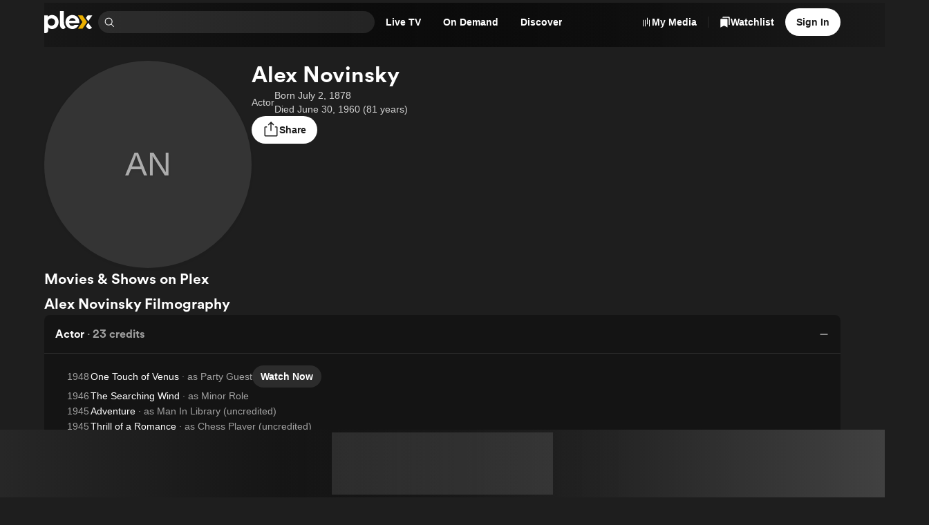

--- FILE ---
content_type: text/javascript
request_url: https://watch.plex.tv/_next/static/chunks/8c80a828854052df.js
body_size: 5571
content:
(globalThis.TURBOPACK||(globalThis.TURBOPACK=[])).push(["object"==typeof document?document.currentScript:void 0,63965,e=>{"use strict";var t=e.i(461194),a=e.i(977052),n=e.i(5965),n=n,l=e.i(889688),l=l,r=e.i(469613),i=e.i(756407),o=e.i(185611),u=e.i(580449);let c=(0,a.createContext)(null);function s(){let e=(0,a.useContext)(c);if(!e)throw Error("Accordion sub-components must be used within an Accordion");return e}let d=(0,a.createContext)(null);function f(){let e=(0,a.useContext)(d);if(!e)throw Error("AccordionHeader and AccordionContent must be used within an AccordionItem");return e}let m=(0,a.forwardRef)(function({children:e,defaultValue:n=[],type:l,value:i,onChange:o,...u},s){let[d,f]=(0,a.useState)(Array.isArray(n)?n:[n]),m=(0,a.useMemo)(()=>null==i?d:Array.isArray(i)?i:[i],[d,i]),g=(0,a.useCallback)(e=>{let t=m.includes(e);if("single"===l)f(t?[]:[e]),o?.(t?void 0:e);else{let a=t?m.filter(t=>t!==e):[...m,e];f(a),o?.(a)}},[o,m,l]),p=(0,t.useId)(),h=(0,t.useId)(),E=(0,a.useMemo)(()=>({contentID:p,headerID:h,openItems:m,toggleItem:g}),[p,h,m,g]);return a.default.createElement(c.Provider,{value:E},a.default.createElement(r.Stack,{...u,ref:s,gap:"m"},e))}),g=(0,a.forwardRef)(function({children:e,value:t,...n},l){let{openItems:r}=s(),i=r.includes(t);return a.default.createElement(d.Provider,{value:t},a.default.createElement("div",{...n,ref:l,className:"d6em4c0","data-state":i?"open":"closed"},e))}),p=(0,a.forwardRef)(function({children:e,color:t="primary",font:u="heading-3",grow:c=!0,...d},m){let{contentID:g,headerID:p,openItems:h,toggleItem:E}=s(),b=f(),y=h.includes(b),v=(0,a.useCallback)(()=>{E(b)},[E,b]);return a.default.createElement(o.Text,{...d,ref:m,color:t,font:u,grow:c,id:p},a.default.createElement(i.PrimitiveButton,{accessibilityControls:g,accessibilityExpanded:y,className:"d6em4c1 t432yj1","data-state":y?"open":"closed",onPress:v},a.default.createElement(r.Stack,{align:"space-between",gap:"m",orientation:"horizontal",padding:"m",verticalAlign:"center"},a.default.createElement(o.Text,{color:"inherit",font:"inherit",grow:!0},e),a.default.createElement("div",{"aria-hidden":"true",className:"d6em4c2"},a.default.createElement("span",{className:"d6em4c3"},a.default.createElement(n.default,null)),a.default.createElement("span",{className:"d6em4c4"},a.default.createElement(l.default,null))))))}),h=(0,a.forwardRef)(function({children:e,...t},n){let[l,i]=(0,u.useForwardedRef)(n),{contentID:o,headerID:c,openItems:d}=s(),m=f(),g=d.includes(m),p=(0,a.useRef)("none"),h=(0,a.useRef)(!0);return(0,a.useLayoutEffect)(()=>{let e=l.current;if(!e)return;"none"!==e.style.animationName&&(p.current=e.style.animationName),e.style.display="block",e.style.animationName="none";let{height:t}=e.getBoundingClientRect();if(e.style.setProperty("--accordion-content-height",`${t}px`),h.current){e.style.display=g?"block":"none";return}if(g){e.style.animationName=p.current;return}function a(){e&&(e.style.display="none")}return e.addEventListener("animationend",a),e.style.animationName=p.current,()=>{e.removeEventListener("animationend",a)}},[g,l]),(0,a.useEffect)(()=>{let e=requestAnimationFrame(()=>{h.current=!1});return()=>{cancelAnimationFrame(e)}},[]),a.default.createElement("div",{...t,ref:i,"aria-labelledby":c,className:"d6em4c7","data-state":g?"open":"closed",id:o,role:"region"},a.default.createElement(r.Stack,{padding:"m"},e))});e.s(["Accordion",()=>m,"AccordionContent",()=>h,"AccordionHeader",()=>p,"AccordionItem",()=>g],63965)},548829,e=>{"use strict";var t=e.i(8264),a=e.i(977052),n=e.i(185611);let l=(0,a.forwardRef)(function({children:e,placement:l="bottom",sideOffset:r=2,tooltip:i,zIndex:o,...u},c){return a.default.createElement(t.Root,{delayDuration:250},a.default.createElement(t.Trigger,{asChild:!0},e),a.default.createElement(t.Portal,null,a.default.createElement(t.Content,{...u,ref:c,className:"_1ih2zm31 _1woowpj0",collisionPadding:8,side:l,sideOffset:r,style:{zIndex:o}},a.default.createElement(n.Text,{color:"primary",font:"body-2"},i),a.default.createElement(t.Arrow,{className:"_1ih2zm32",height:8,width:16}))))});e.s(["Tooltip",()=>l])},203723,e=>{"use strict";var t=e.i(329301);e.s(["IconEmail",()=>t.default])},821102,87230,e=>{"use strict";var t=e.i(346038),a=e.i(977052),n=e.i(203723),l=e.i(168302),l=l,r=e.i(405378),r=r,i=e.i(104126),i=i,o=e.i(469613),u=e.i(647485),c=e.i(163512),s=e.i(458008),d=e.i(548829),f=e.i(441799),m=e.i(52798);function g(){let{device:e}=(0,m.default)();return("mobile"===e.type||"tablet"===e.type)&&"undefined"!=typeof navigator&&"function"==typeof navigator.canShare}e.s(["default",()=>g],87230);var p=e.i(259608);function h({title:e,url:d,tooltip:m,children:h,nested:b,waiting:y,onOpen:v}){let{addToast:x}=(0,s.useToast)(),k=(0,f.useDisclosureState)(),w=encodeURIComponent(d),S=encodeURIComponent(e),C=(0,a.useRef)(!1),T=(0,a.useMemo)(()=>({title:e,url:d}),[e,d]),A=g(),L=(0,a.useCallback)(async()=>{try{await navigator.clipboard.writeText(d),x({color:"confirm",description:"Link copied to your clipboard",type:"foreground"})}catch(e){x({color:"alert",description:"Failed to access your clipboard",type:"foreground"})}},[x,d]),M=(0,a.useCallback)(e=>{k.onOpenChange(e),e&&v?.()},[k,v]),N=(0,a.useCallback)(()=>{C.current=!d,d&&navigator.share(T).catch(e=>{"AbortError"!==e.name&&(0,p.default)("Share").error(e)})},[T,d]);(0,a.useEffect)(()=>{d&&C.current&&N()},[N,d]);let R=(0,a.useCallback)(e=>{A&&e.preventDefault()},[A]),P=(0,a.useCallback)(()=>{A&&(N(),v?.())},[N,A,v]),$=b?u.NestedMenu:u.Menu,B=b?u.NestedMenuTriggerButton:u.MenuTrigger,j=b?u.NestedMenuContent:u.MenuContent;return(0,t.jsxs)($,{isOpen:k.isOpen,onOpenChange:M,children:[(0,t.jsx)(E,{tooltip:m,children:(0,t.jsx)(B,{children:"function"==typeof h?h({onPointerDown:R,onPress:P}):h})}),d?(0,t.jsxs)(j,{children:[(0,t.jsx)(u.MenuIconButtonLink,{href:`https://www.facebook.com/sharer.php?u=${w}`,icon:r.default,rel:"noopener noreferrer nofollow",target:"_blank",children:"Facebook"}),(0,t.jsx)(u.MenuIconButtonLink,{href:`https://twitter.com/share?url=${w}&text=${S}`,icon:i.default,rel:"noopener noreferrer nofollow",target:"_blank",children:"Twitter"}),(0,t.jsx)(u.MenuIconButtonLink,{href:`mailto:?subject=${S}&body=${w}`,icon:n.IconEmail,rel:"noopener noreferrer nofollow",target:"_blank",children:"Email"}),(0,t.jsx)(u.MenuIconButton,{"data-testid":"copyLinkButton",icon:l.default,onPress:L,children:"Copy Link"})]}):null,y&&!d?(0,t.jsx)(j,{children:(0,t.jsx)(o.Stack,{align:"center",padding:"m",children:(0,t.jsx)(c.Spinner,{size:"xs"})})}):null]})}function E({children:e,tooltip:a}){return a?(0,t.jsx)(d.Tooltip,{tooltip:a,children:e}):(0,t.jsx)(t.Fragment,{children:e})}e.s(["default",()=>h],821102)},791149,226977,e=>{"use strict";var t=e.i(977052),a=e.i(917659),n=e.i(904155);function l({onFocus:e,onBlur:a}={}){let[n,r]=(0,t.useState)(!1);return[n,(0,t.useCallback)(t=>{e?.(t),r(!0)},[e]),(0,t.useCallback)(e=>{a?.(e),r(!1)},[a])]}var r=e.i(469613),i=e.i(756407),o=e.i(185611);function u({onMouseEnter:e,onMouseLeave:a}={}){let[n,l]=(0,t.useState)(!1);return[n,(0,t.useCallback)(t=>{e?.(t),l(!0)},[e]),(0,t.useCallback)(e=>{a?.(e),l(!1)},[a])]}e.s(["useHovered",()=>u],226977);let c=(0,t.forwardRef)(function({accessibilityLabel:e,align:a,children:n,href:l,subtitles:u,summary:c,"data-testid":s,testID:d,testID:f=s??d,title:m,width:g,onMouseEnter:p,onMouseLeave:h,onMouseMove:E,...b},y){let v=(0,t.useRef)(null);return(0,t.useEffect)(()=>{if(!v.current)return;let e=v.current;return E&&e.addEventListener("mousemove",E),()=>{E&&e.removeEventListener("mousemove",E)}},[E]),t.default.createElement("div",{ref:v,className:"po8e0t1",onMouseEnter:p,onMouseLeave:h},t.default.createElement(r.Stack,{as:"figure",gap:"xs",width:g},t.default.createElement(i.PrimitiveLink,{...b,ref:y,accessibilityLabel:e,className:"po8e0t0","data-testid":f,href:l}),n,m||u||c?t.default.createElement(r.Stack,{align:a,as:"figcaption"},"string"==typeof m?t.default.createElement(o.Text,{color:"primary",font:"body-2",numberOfLines:1},m):m,u?t.default.createElement(t.default.Fragment,null,"string"==typeof u[0]?t.default.createElement(o.Text,{color:"muted",font:"caption",numberOfLines:1},u[0]):u[0],"string"==typeof u[1]?t.default.createElement(o.Text,{color:"muted",font:"caption",numberOfLines:1},u[1]):u[1]):null,"string"==typeof c?t.default.createElement(o.Text,{color:"muted",font:"body-3",numberOfLines:3},c):c):null))}),s=(0,t.forwardRef)(function({accessibilityLabel:e,href:r,icon:i,image:o,imagePosition:u,label:s,orientation:d,overlay:f,size:m,subtitles:g,testID:p,title:h,width:E=(0,n.getTileWidthForSize)(m??"m","landscape"===d?"wide":"standard"),onMouseEnter:b,onMouseLeave:y,onFocus:v,onBlur:x,...k},w){let[S,C,T,A]=function({onMouseEnter:e,onMouseLeave:a,onMouseMove:n}={}){let[l,r]=(0,t.useState)(!1),i=(0,t.useCallback)(t=>{n?.(t),l||(r(!0),e?.(t))},[l,e,n]),o=(0,t.useCallback)(t=>{e?.(t),r(!0)},[e]),u=(0,t.useCallback)(e=>{a?.(e),r(!1)},[a]),c=(0,t.useCallback)(e=>{r(!1),a?.(e)},[a]);return(0,t.useEffect)(()=>{if(l)return document.addEventListener("menu.itemSelect",c),()=>{document.removeEventListener("menu.itemSelect",c)}},[l,c]),[l,o,u,i]}({onMouseEnter:b,onMouseLeave:y}),[L,M,N]=l({onFocus:v,onBlur:x});return t.default.createElement(c,{...k,ref:w,accessibilityLabel:e,"data-testid":p,href:r,subtitles:g,title:h,width:E,onBlur:N,onFocus:M,onMouseEnter:C,onMouseLeave:T,onMouseMove:A},t.default.createElement(a.Artwork,{focused:L,hovered:S,icon:i,image:o,imagePosition:u,label:s,orientation:d,overlay:f,width:E}))}),d=(0,t.forwardRef)(function({accessibilityLabel:e,href:r,image:i,size:o,subtitles:s,testID:d,title:f,width:m=(0,n.getTileWidthForSize)(o??"m","avatar"),onMouseEnter:g,onMouseLeave:p,onFocus:h,onBlur:E,...b},y){let[v,x,k]=u({onMouseEnter:g,onMouseLeave:p}),[w,S,C]=l({onFocus:h,onBlur:E});return t.default.createElement(c,{...b,ref:y,accessibilityLabel:e,align:"center","data-testid":d,href:r,subtitles:s,title:f,width:m,onBlur:C,onFocus:S,onMouseEnter:x,onMouseLeave:k},t.default.createElement(a.Avatar,{focused:w,hovered:v,image:i,width:m}))});function f(e){return t.default.createElement(s,{...e,imagePosition:"front",orientation:"landscape",size:"m"})}e.s(["ArtworkTile",()=>s,"AvatarTile",()=>d,"ExtendedArtworkTile",()=>f],791149)},592738,e=>{"use strict";var t=e.i(977052),a=e.i(223743),n=e.i(185611),l=e.i(469613),r=e.i(788116);e.i(277503);var i=e.i(795063);let o=(0,t.forwardRef)(function({buttonColor:e="inherit",buttonFont:l="button-2",buttonLabel:r,content:i,moreContent:o,...u},c){let[s,d]=(0,t.useState)(!!o),f=(0,t.useCallback)(()=>{d(!1)},[]);return t.default.createElement(n.Text,{...u,ref:c},i,s||o?t.default.createElement(t.default.Fragment,null," ",s?t.default.createElement(a.TextButton,{color:e,font:l,onPress:f},r):o):null)});var u=(0,i.createRuntimeFn)({defaultClassName:"_120xpe83",variantClassNames:{visible:{true:"_120xpe84",false:"_120xpe85"}},defaultVariants:{},compoundVariants:[]}),c=(0,i.createRuntimeFn)({defaultClassName:"_120xpe81",variantClassNames:{isExpanded:{false:"_120xpe82"}},defaultVariants:{},compoundVariants:[]});let s=(0,t.forwardRef)(function({children:e,labelAlign:i="left",labelLess:o,labelMore:s,labelColor:d="default",numberOfLines:f=3,testID:m,...g},p){let h=(0,t.useRef)(null),E=(0,t.useRef)(null),[b,y]=(0,r.useBoundingRectSize)(h),[v,x]=(0,t.useState)(!1),[k,w]=(0,t.useState)(!1),[S,C]=(0,t.useState)(),T=(0,t.useCallback)(()=>{k?(w(!1),C(void 0)):(C(h.current?.offsetHeight),w(!0))},[k]);(0,t.useEffect)(()=>{h.current&&E.current&&e&&b&&y&&x(E.current.offsetHeight>h.current.offsetHeight)},[e,y,b,v]),(0,t.useEffect)(()=>{if(!k)return;let e=window.requestAnimationFrame(()=>{let e=E.current;if(e){let t=parseInt(window.getComputedStyle(e).lineHeight,10);C(e.offsetHeight+t)}else C(void 0)});return()=>{window.cancelAnimationFrame(e)}},[k]);let A=(0,t.useCallback)(()=>{C(void 0)},[]);return t.default.createElement("div",{ref:p,className:"_120xpe80","data-testid":m},t.default.createElement("div",{ref:h,className:c({isExpanded:k}),style:k?{maxHeight:S}:{WebkitLineClamp:f},onTransitionEnd:A},t.default.createElement(n.Text,{...g,ref:E},e)),t.default.createElement("div",{className:u({visible:k||v})},t.default.createElement(l.Stack,{align:i},t.default.createElement(a.DisclosureButton,{color:d,font:"button-2",isOpen:k,onPress:T},k?o:s))))});e.s(["InlineTextDisclosure",()=>o,"TextDisclosure",()=>s])},212111,e=>{"use strict";var t=e.i(977052),a=e.i(469613),n=e.i(904155),l=e.i(185611),r=e.i(592738),i=e.i(223743);function o({summary:e}){let a=e?e.split("\n").reduce((e,t)=>{if(t){let a=t.trim().replace("\n","");a.length&&e.push(a)}return e},[]):[],n=a.length;return t.default.createElement(t.default.Fragment,null,n?a.map((e,a)=>t.default.createElement(t.Fragment,{key:a},e,a+1<n?t.default.createElement(t.default.Fragment,null,t.default.createElement("br",null),t.default.createElement("br",null)):null)):e)}let u=String.fromCodePoint(160).repeat(4),c=(0,t.forwardRef)(function({attributionLogo:e,badges:r,buttonBar:i,children:o,facts:c,factsSeparator:d=u,genres:f,genresSeparator:g=u,poster:p,ratings:h,socialProof:E,starRating:b,subtitle:y,summary:v,summaryLabelLess:x,summaryLabelMore:k,tagline:w,testIDPrefix:S="metadata",title:C,...T},A){let L=["center","left"],M=s(c,d),N=s(f,g),R=r?.filter(Boolean),P=h?.filter(Boolean),$=!!(M||R?.length||N),B=!!(P?.length||b);return t.default.createElement(a.Stack,{...T,ref:A,align:L,"data-testid":S,gap:["l","xxl"],orientation:["vertical","horizontal"],verticalAlign:"top"},p||e?t.default.createElement(a.Stack,{align:"center","data-testid":`${S}-poster`,gap:"xs",shrink:!1},p,e?t.default.createElement("div",{className:"_1the4d50"},e):null):null,t.default.createElement(a.Stack,{"data-testid":`${S}-top-level-items`,gap:"xl",maxWidth:`min(100%, ${n.vars.layout["optimal-line-length-width"]})`},t.default.createElement(a.Stack,{gap:"m"},t.default.createElement(a.Stack,{align:L},t.default.createElement(l.Text,{align:L,color:"primary","data-testid":`${S}-title`,font:"heading-1"},C),y?t.default.createElement(l.Text,{align:L,"data-testid":`${S}-subtitle`,font:"heading-2"},y):null,w?t.default.createElement(l.Text,{align:L,color:"muted","data-testid":`${S}-tagline`,font:"body-3"},w):null),$||B?t.default.createElement(a.Stack,{align:L,gap:"xxs"},$?t.default.createElement(a.Stack,{align:L,gap:"s",orientation:"horizontal",verticalAlign:"center",wrap:!0},R?.length?t.default.createElement(a.Stack,{"data-testid":`${S}-badges`,gap:"s",minHeight:24,orientation:"horizontal",verticalAlign:"center"},R):null,M?t.default.createElement(l.Text,{align:L,"data-testid":`${S}-line1`,font:"body-2"},M):null,N?t.default.createElement(l.Text,{align:L,"data-testid":`${S}-line2`,font:"body-2"},N):null):null,B?t.default.createElement(a.Stack,{align:L,gap:["xxs","m"],orientation:["vertical","horizontal"],verticalAlign:"center"},P?.length?t.default.createElement(a.Stack,{"data-testid":`${S}-ratings`,gap:"m",minHeight:24,orientation:"horizontal",verticalAlign:"center",wrap:!0},P):null,b?t.default.createElement(a.Stack,{"data-testid":`${S}-starRatings`,minHeight:24,verticalAlign:"center"},b):null):null):null),i,E||v?t.default.createElement(a.Stack,{align:L,"data-testid":`${S}-children`,gap:"xl",reverse:[!1,!0]},E,v?t.default.createElement(m,{align:L,summary:v,summaryLabelLess:x,summaryLabelMore:k}):null):null,o))});function s(e,t){if(Array.isArray(e)){let a=e.filter(Boolean);return 1===a.length?a[0]:a.every(e=>"string"==typeof e)?a.join(t):a.reduce((e,a)=>(e.length&&e.push(t),e.push(a),e),[])}return e}function d({label:e,children:n,detailsSeparator:r=", "}){return t.default.createElement(a.Stack,{gap:"l",orientation:"horizontal",verticalAlign:"top"},t.default.createElement(a.Stack,{shrink:!1,width:95},t.default.createElement(l.Text,{color:"muted",font:"body-2"},e)),t.default.createElement(l.Text,{color:"primary",font:"body-2"},s(n,r)))}function f({children:e}){return t.default.createElement(a.Stack,{gap:"xxs"},e)}function m({align:e,summary:n,summaryLabelLess:l,summaryLabelMore:i,testIDPrefix:u="metadataSummary"}){return t.default.createElement("div",{className:"_1the4d51","data-testid":`${u}-container`},t.default.createElement(a.Stack,{"data-testid":`${u}-summary`,gap:"m",maxWidth:800,shrink:!0},"string"==typeof n?t.default.createElement(r.TextDisclosure,{color:"primary",labelAlign:e,labelColor:"accent",labelLess:l,labelMore:i},t.default.createElement(o,{summary:n})):n))}let g=(0,t.forwardRef)(function({limit:e,showAllButtonFont:a="button-2",showAllLabel:n,tags:r,...o},u){let[c,s]=(0,t.useState)(!1),d=(0,t.useCallback)(()=>{s(!0)},[]),f=r.filter(Boolean);if(!f.length)return null;let m=c||!e||f.length<=e?f:f.slice(0,Math.max(e-1,1));return t.default.createElement(l.Text,{...o,ref:u,color:"inherit",font:"inherit"},m.map((e,a)=>t.default.createElement("span",{key:a,className:"_1tnofw20"},t.default.createElement("span",{className:"_1tnofw21"},e),a<r.length-1?", ":null)),m.length!==f.length?t.default.createElement(t.default.Fragment,null," ",t.default.createElement(i.TextButton,{font:a,onPress:d},n)):null)});e.s(["COMMA",()=>", ","DetailProperties",()=>d,"DetailPropertiesTable",()=>f,"Metadata",()=>c,"MetadataSummary",()=>m,"MetadataTagList",()=>g,"WHITESPACE",()=>u])},574373,e=>{"use strict";var t=e.i(346038),a=e.i(223743),n=e.i(255980),n=n,l=e.i(821102),r=e.i(863138),i=e.i(154250);function o({iconOnly:e=!1,color:o="default",size:u="m",iconSize:c="l"}){let s=(0,r.default)({utm_medium:"share"}),d=(0,i.default)(),f=`${d}?${s}`;return(0,t.jsx)(l.default,{title:"undefined"!=typeof document?document.title:"",url:f,children:l=>(0,t.jsx)(a.IconButton,{accessibilityLabel:"Share",color:e?"transparent":o,"data-id":"share",icon:n.default,iconSize:c,label:e?void 0:"Share",size:u,...l})})}e.s(["default",()=>o],574373)}]);

--- FILE ---
content_type: text/javascript
request_url: https://watch.plex.tv/_next/static/chunks/143254762d70b036.js
body_size: 12712
content:
(globalThis.TURBOPACK||(globalThis.TURBOPACK=[])).push(["object"==typeof document?document.currentScript:void 0,472625,e=>{"use strict";e.i(354370);var t=e.i(921144);let r=t.object({anonymous:t.nullish(t.boolean()),authentication_token:t.string(),email:t.nullish(t.string()),id:t.number(),joined_at:t.nullish(t.string()),roles:t.nullish(t.array(t.string())),subscription:t.nullish(t.object({active:t.boolean(),plan:t.nullish(t.string())})),thumb:t.nullish(t.string()),title:t.nullish(t.string()),uuid:t.string(),username:t.nullish(t.string())}),n=t.pipe(r,t.transform(({authentication_token:e,joined_at:t,...r})=>{let n={...r,token:e};return t&&(n.joinedAt=new Date(t).toISOString()),n.title&&(n.title=n.title.replace(/\+/g," ")),n})),i=t.object({settings:t.record(t.string(),t.union([t.boolean(),t.number(),t.string(),t.null(),t.undefined()])),expires:t.number()});t.record(t.string(),t.string());let s=t.object({aid:t.string(),pid:t.string(),sid:t.string(),cjevent:t.optional(t.string())});t.omit(s,{cjevent:!0}),t.pipe(t.pipe(t.record(t.string(),t.string()),t.transform(e=>Object.fromEntries(Object.entries(e).map(([e,t])=>[e.toLowerCase(),t])))),s),e.s(["AuthSchema",0,n,"UserSettingsCookieSchema",0,i])},928928,e=>{"use strict";var t=e.i(208058),r=e.i(542931),n=e.i(472625);function i(e){return e?(0,r.getCookie)(t.COOKIES.AUTH,n.AuthSchema,e):(0,r.getCookie)(t.COOKIES.AUTH,n.AuthSchema)}e.s(["default",()=>i])},471677,447159,613272,797672,e=>{"use strict";e.i(748532);var t=e.i(208058),r=e.i(928928),n=e.i(114107),i=e.i(259608);let s="Metrics";e.s(["METRICS_LOG_SCOPE",0,s],447159);var a=e.i(581424);let o=10*t.SECOND_IN_MILLISECONDS;function l({send:e,presend:t}){let r,n=null;function a(){if(!r?.length)return;n&&(window.clearTimeout(n),n=null);let l=[],u=[];for(let e of r){let r=t?t(e):e;"retry"===r?u.push(e):"ignore"===r||l.push(r)}l.length&&e(l)?((0,i.default)(s).debug(`${l.length} event(s) successfully sent`),r=u):r=[...l,...u],r.length&&((0,i.default)(s).debug(`${r.length} event(s) will be retried in the next batch`),n=window.setTimeout(a,o))}return{flushEvents:a,queueEvent(e){r||(window.addEventListener("beforeunload",a),window.addEventListener("pagehide",a),r=[]),r.push(e),r.length+1>30?a():n||(n=window.setTimeout(a,o))}}}function u(e,t){let r=JSON.stringify(1===t.length?t[0]:t);return!!window.navigator.sendBeacon?.(e,r)||(fetch(e,{method:"POST",body:r,keepalive:!0,headers:{"Content-Type":"text/plain"}}),!0)}e.s(["default",()=>l],613272),e.s(["default",()=>u],797672);let c=l({presend(e){let t=(0,a.getPrivacySettings)();if(!t)return"retry";let r=t[e.event];return"identifiable"===r?e:"anonymous"===r?{...e,userId:void 0,deviceIdentifier:(0,a.getAnonymousClientID)(),playbackId:(0,a.getAnonymousPlaybackID)(),playbackSessionId:(0,a.getAnonymousPlaybackSessionID)(),sessionIdentifier:(0,a.getAnonymousSessionID)()}:"ignore"},send:e=>((0,n.default)(),u("https://analytics.plex.tv/collect/event",e))});async function d({event:e,interaction:n=!0,properties:o={},...l}){(0,i.default)(s).debug(e,`${n?"·":"· non-interactive ·"}`,Object.entries(o).map(([e,t])=>`${e}: ${t}`).join(", "));let u=Math.round(Date.now()/t.SECOND_IN_MILLISECONDS),d=await (0,r.default)();c.queueEvent({event:e,deviceIdentifier:(0,a.getClientID)(),interaction:n,playbackId:(0,a.getPlaybackID)(),playbackSessionId:(0,a.getPlaybackSessionID)(),sessionIdentifier:(0,a.getSessionID)(),timestamp:u,userId:d?.id,context:{device:(0,a.getDeviceInfo)(),campaign:(0,a.getCampaign)()},properties:{page:window.location.pathname,...o},...l})}e.s(["default",()=>d],471677)},458008,128210,e=>{"use strict";var t,r,n=e.i(977052),i=e.i(294637),s=e.i(291967),a=e.i(144977),o=e.i(357784),l=e.i(156207),u=e.i(60212),c=e.i(614952),d=e.i(653747),h=e.i(556872),f=e.i(252960),p=e.i(534643),v=e.i(127864),m=e.i(297267),y=e.i(346038),g="ToastProvider",[b,w,E]=(0,o.createCollection)("Toast"),[C,S]=(0,l.createContextScope)("Toast",[E]),[T,x]=C(g),P=e=>{let{__scopeToast:t,label:r="Notification",duration:i=5e3,swipeDirection:s="right",swipeThreshold:a=50,children:o}=e,[l,u]=n.useState(null),[c,d]=n.useState(0),h=n.useRef(!1),f=n.useRef(!1);return r.trim()||console.error(`Invalid prop \`label\` supplied to \`${g}\`. Expected non-empty \`string\`.`),(0,y.jsx)(b.Provider,{scope:t,children:(0,y.jsx)(T,{scope:t,label:r,duration:i,swipeDirection:s,swipeThreshold:a,toastCount:c,viewport:l,onViewportChange:u,onToastAdd:n.useCallback(()=>d(e=>e+1),[]),onToastRemove:n.useCallback(()=>d(e=>e-1),[]),isFocusedToastEscapeKeyDownRef:h,isClosePausedRef:f,children:o})})};P.displayName=g;var R="ToastViewport",O=["F8"],k="toast.viewportPause",I="toast.viewportResume",j=n.forwardRef((e,t)=>{let{__scopeToast:r,hotkey:i=O,label:s="Notifications ({hotkey})",...o}=e,l=x(R,r),c=w(r),d=n.useRef(null),f=n.useRef(null),p=n.useRef(null),v=n.useRef(null),m=(0,a.useComposedRefs)(t,v,l.onViewportChange),g=i.join("+").replace(/Key/g,"").replace(/Digit/g,""),E=l.toastCount>0;n.useEffect(()=>{let e=e=>{0!==i.length&&i.every(t=>e[t]||e.code===t)&&v.current?.focus()};return document.addEventListener("keydown",e),()=>document.removeEventListener("keydown",e)},[i]),n.useEffect(()=>{let e=d.current,t=v.current;if(E&&e&&t){let r=()=>{if(!l.isClosePausedRef.current){let e=new CustomEvent(k);t.dispatchEvent(e),l.isClosePausedRef.current=!0}},n=()=>{if(l.isClosePausedRef.current){let e=new CustomEvent(I);t.dispatchEvent(e),l.isClosePausedRef.current=!1}},i=t=>{e.contains(t.relatedTarget)||n()},s=()=>{e.contains(document.activeElement)||n()};return e.addEventListener("focusin",r),e.addEventListener("focusout",i),e.addEventListener("pointermove",r),e.addEventListener("pointerleave",s),window.addEventListener("blur",r),window.addEventListener("focus",n),()=>{e.removeEventListener("focusin",r),e.removeEventListener("focusout",i),e.removeEventListener("pointermove",r),e.removeEventListener("pointerleave",s),window.removeEventListener("blur",r),window.removeEventListener("focus",n)}}},[E,l.isClosePausedRef]);let C=n.useCallback(({tabbingDirection:e})=>{let t=c().map(t=>{let r=t.ref.current,n=[r,...function(e){let t=[],r=document.createTreeWalker(e,NodeFilter.SHOW_ELEMENT,{acceptNode:e=>{let t="INPUT"===e.tagName&&"hidden"===e.type;return e.disabled||e.hidden||t?NodeFilter.FILTER_SKIP:e.tabIndex>=0?NodeFilter.FILTER_ACCEPT:NodeFilter.FILTER_SKIP}});for(;r.nextNode();)t.push(r.currentNode);return t}(r)];return"forwards"===e?n:n.reverse()});return("forwards"===e?t.reverse():t).flat()},[c]);return n.useEffect(()=>{let e=v.current;if(e){let t=t=>{let r=t.altKey||t.ctrlKey||t.metaKey;if("Tab"===t.key&&!r){let r=document.activeElement,n=t.shiftKey;if(t.target===e&&n)return void f.current?.focus();let i=C({tabbingDirection:n?"backwards":"forwards"}),s=i.findIndex(e=>e===r);z(i.slice(s+1))?t.preventDefault():n?f.current?.focus():p.current?.focus()}};return e.addEventListener("keydown",t),()=>e.removeEventListener("keydown",t)}},[c,C]),(0,y.jsxs)(u.Branch,{ref:d,role:"region","aria-label":s.replace("{hotkey}",g),tabIndex:-1,style:{pointerEvents:E?void 0:"none"},children:[E&&(0,y.jsx)(D,{ref:f,onFocusFromOutsideViewport:()=>{z(C({tabbingDirection:"forwards"}))}}),(0,y.jsx)(b.Slot,{scope:r,children:(0,y.jsx)(h.Primitive.ol,{tabIndex:-1,...o,ref:m})}),E&&(0,y.jsx)(D,{ref:p,onFocusFromOutsideViewport:()=>{z(C({tabbingDirection:"backwards"}))}})]})});j.displayName=R;var F="ToastFocusProxy",D=n.forwardRef((e,t)=>{let{__scopeToast:r,onFocusFromOutsideViewport:n,...i}=e,s=x(F,r);return(0,y.jsx)(m.VisuallyHidden,{tabIndex:0,...i,ref:t,style:{position:"fixed"},onFocus:e=>{let t=e.relatedTarget;s.viewport?.contains(t)||n()}})});D.displayName=F;var L="Toast",A=n.forwardRef((e,t)=>{let{forceMount:r,open:n,defaultOpen:i,onOpenChange:a,...o}=e,[l,u]=(0,p.useControllableState)({prop:n,defaultProp:i??!0,onChange:a,caller:L});return(0,y.jsx)(d.Presence,{present:r||l,children:(0,y.jsx)(U,{open:l,...o,ref:t,onClose:()=>u(!1),onPause:(0,f.useCallbackRef)(e.onPause),onResume:(0,f.useCallbackRef)(e.onResume),onSwipeStart:(0,s.composeEventHandlers)(e.onSwipeStart,e=>{e.currentTarget.setAttribute("data-swipe","start")}),onSwipeMove:(0,s.composeEventHandlers)(e.onSwipeMove,e=>{let{x:t,y:r}=e.detail.delta;e.currentTarget.setAttribute("data-swipe","move"),e.currentTarget.style.setProperty("--radix-toast-swipe-move-x",`${t}px`),e.currentTarget.style.setProperty("--radix-toast-swipe-move-y",`${r}px`)}),onSwipeCancel:(0,s.composeEventHandlers)(e.onSwipeCancel,e=>{e.currentTarget.setAttribute("data-swipe","cancel"),e.currentTarget.style.removeProperty("--radix-toast-swipe-move-x"),e.currentTarget.style.removeProperty("--radix-toast-swipe-move-y"),e.currentTarget.style.removeProperty("--radix-toast-swipe-end-x"),e.currentTarget.style.removeProperty("--radix-toast-swipe-end-y")}),onSwipeEnd:(0,s.composeEventHandlers)(e.onSwipeEnd,e=>{let{x:t,y:r}=e.detail.delta;e.currentTarget.setAttribute("data-swipe","end"),e.currentTarget.style.removeProperty("--radix-toast-swipe-move-x"),e.currentTarget.style.removeProperty("--radix-toast-swipe-move-y"),e.currentTarget.style.setProperty("--radix-toast-swipe-end-x",`${t}px`),e.currentTarget.style.setProperty("--radix-toast-swipe-end-y",`${r}px`),u(!1)})})})});A.displayName=L;var[N,M]=C(L,{onClose(){}}),U=n.forwardRef((e,t)=>{let{__scopeToast:r,type:o="foreground",duration:l,open:c,onClose:d,onEscapeKeyDown:p,onPause:v,onResume:m,onSwipeStart:g,onSwipeMove:w,onSwipeCancel:E,onSwipeEnd:C,...S}=e,T=x(L,r),[P,R]=n.useState(null),O=(0,a.useComposedRefs)(t,e=>R(e)),j=n.useRef(null),F=n.useRef(null),D=l||T.duration,A=n.useRef(0),M=n.useRef(D),U=n.useRef(0),{onToastAdd:K,onToastRemove:q}=T,H=(0,f.useCallbackRef)(()=>{P?.contains(document.activeElement)&&T.viewport?.focus(),d()}),$=n.useCallback(e=>{e&&e!==1/0&&(window.clearTimeout(U.current),A.current=new Date().getTime(),U.current=window.setTimeout(H,e))},[H]);n.useEffect(()=>{let e=T.viewport;if(e){let t=()=>{$(M.current),m?.()},r=()=>{let e=new Date().getTime()-A.current;M.current=M.current-e,window.clearTimeout(U.current),v?.()};return e.addEventListener(k,r),e.addEventListener(I,t),()=>{e.removeEventListener(k,r),e.removeEventListener(I,t)}}},[T.viewport,D,v,m,$]),n.useEffect(()=>{c&&!T.isClosePausedRef.current&&$(D)},[c,D,T.isClosePausedRef,$]),n.useEffect(()=>(K(),()=>q()),[K,q]);let B=n.useMemo(()=>P?function e(t){let r=[];return Array.from(t.childNodes).forEach(t=>{var n;if(t.nodeType===t.TEXT_NODE&&t.textContent&&r.push(t.textContent),(n=t).nodeType===n.ELEMENT_NODE){let n=t.ariaHidden||t.hidden||"none"===t.style.display,i=""===t.dataset.radixToastAnnounceExclude;if(!n)if(i){let e=t.dataset.radixToastAnnounceAlt;e&&r.push(e)}else r.push(...e(t))}}),r}(P):null,[P]);return T.viewport?(0,y.jsxs)(y.Fragment,{children:[B&&(0,y.jsx)(_,{__scopeToast:r,role:"status","aria-live":"foreground"===o?"assertive":"polite",children:B}),(0,y.jsx)(N,{scope:r,onClose:H,children:i.createPortal((0,y.jsx)(b.ItemSlot,{scope:r,children:(0,y.jsx)(u.Root,{asChild:!0,onEscapeKeyDown:(0,s.composeEventHandlers)(p,()=>{T.isFocusedToastEscapeKeyDownRef.current||H(),T.isFocusedToastEscapeKeyDownRef.current=!1}),children:(0,y.jsx)(h.Primitive.li,{tabIndex:0,"data-state":c?"open":"closed","data-swipe-direction":T.swipeDirection,...S,ref:O,style:{userSelect:"none",touchAction:"none",...e.style},onKeyDown:(0,s.composeEventHandlers)(e.onKeyDown,e=>{"Escape"===e.key&&(p?.(e.nativeEvent),e.nativeEvent.defaultPrevented||(T.isFocusedToastEscapeKeyDownRef.current=!0,H()))}),onPointerDown:(0,s.composeEventHandlers)(e.onPointerDown,e=>{0===e.button&&(j.current={x:e.clientX,y:e.clientY})}),onPointerMove:(0,s.composeEventHandlers)(e.onPointerMove,e=>{if(!j.current)return;let t=e.clientX-j.current.x,r=e.clientY-j.current.y,n=!!F.current,i=["left","right"].includes(T.swipeDirection),s=["left","up"].includes(T.swipeDirection)?Math.min:Math.max,a=i?s(0,t):0,o=i?0:s(0,r),l="touch"===e.pointerType?10:2,u={x:a,y:o},c={originalEvent:e,delta:u};n?(F.current=u,G("toast.swipeMove",w,c,{discrete:!1})):Q(u,T.swipeDirection,l)?(F.current=u,G("toast.swipeStart",g,c,{discrete:!1}),e.target.setPointerCapture(e.pointerId)):(Math.abs(t)>l||Math.abs(r)>l)&&(j.current=null)}),onPointerUp:(0,s.composeEventHandlers)(e.onPointerUp,e=>{let t=F.current,r=e.target;if(r.hasPointerCapture(e.pointerId)&&r.releasePointerCapture(e.pointerId),F.current=null,j.current=null,t){let r=e.currentTarget,n={originalEvent:e,delta:t};Q(t,T.swipeDirection,T.swipeThreshold)?G("toast.swipeEnd",C,n,{discrete:!0}):G("toast.swipeCancel",E,n,{discrete:!0}),r.addEventListener("click",e=>e.preventDefault(),{once:!0})}})})})}),T.viewport)})]}):null}),_=e=>{let{__scopeToast:t,children:r,...i}=e,s=x(L,t),[a,o]=n.useState(!1),[l,u]=n.useState(!1);return function(e=()=>{}){let t=(0,f.useCallbackRef)(e);(0,v.useLayoutEffect)(()=>{let e=0,r=0;return e=window.requestAnimationFrame(()=>r=window.requestAnimationFrame(t)),()=>{window.cancelAnimationFrame(e),window.cancelAnimationFrame(r)}},[t])}(()=>o(!0)),n.useEffect(()=>{let e=window.setTimeout(()=>u(!0),1e3);return()=>window.clearTimeout(e)},[]),l?null:(0,y.jsx)(c.Portal,{asChild:!0,children:(0,y.jsx)(m.VisuallyHidden,{...i,children:a&&(0,y.jsxs)(y.Fragment,{children:[s.label," ",r]})})})},K=n.forwardRef((e,t)=>{let{__scopeToast:r,...n}=e;return(0,y.jsx)(h.Primitive.div,{...n,ref:t})});K.displayName="ToastTitle";var q=n.forwardRef((e,t)=>{let{__scopeToast:r,...n}=e;return(0,y.jsx)(h.Primitive.div,{...n,ref:t})});q.displayName="ToastDescription";var H="ToastAction";n.forwardRef((e,t)=>{let{altText:r,...n}=e;return r.trim()?(0,y.jsx)(V,{altText:r,asChild:!0,children:(0,y.jsx)(B,{...n,ref:t})}):(console.error(`Invalid prop \`altText\` supplied to \`${H}\`. Expected non-empty \`string\`.`),null)}).displayName=H;var $="ToastClose",B=n.forwardRef((e,t)=>{let{__scopeToast:r,...n}=e,i=M($,r);return(0,y.jsx)(V,{asChild:!0,children:(0,y.jsx)(h.Primitive.button,{type:"button",...n,ref:t,onClick:(0,s.composeEventHandlers)(e.onClick,i.onClose)})})});B.displayName=$;var V=n.forwardRef((e,t)=>{let{__scopeToast:r,altText:n,...i}=e;return(0,y.jsx)(h.Primitive.div,{"data-radix-toast-announce-exclude":"","data-radix-toast-announce-alt":n||void 0,...i,ref:t})});function G(e,t,r,{discrete:n}){let i=r.originalEvent.currentTarget,s=new CustomEvent(e,{bubbles:!0,cancelable:!0,detail:r});t&&i.addEventListener(e,t,{once:!0}),n?(0,h.dispatchDiscreteCustomEvent)(i,s):i.dispatchEvent(s)}var Q=(e,t,r=0)=>{let n=Math.abs(e.x),i=Math.abs(e.y),s=n>i;return"left"===t||"right"===t?s&&n>r:!s&&i>r};function z(e){let t=document.activeElement;return e.some(e=>e===t||(e.focus(),document.activeElement!==t))}e.s(["Close",()=>B,"Description",()=>q,"Root",()=>A,"Title",()=>K,"ToastProvider",()=>P,"Viewport",()=>j],128210);var W=e.i(223743),X=e.i(158087),Y=e.i(821950),J=e.i(394266),J=J,Z=e.i(840425),Z=Z,ee=e.i(394068),ee=ee,et=e.i(469613),er=e.i(185611);e.i(277503);var en=(0,e.i(795063).createRuntimeFn)({defaultClassName:"_1t9owge3",variantClassNames:{color:{alert:"_1t9owge4",confirm:"_1t9owge5",default:"_1t9owge6",none:"_1t9owge7"},showCloseButton:{true:"_1t9owge8"},isCustomContent:{true:"_1t9owge9"}},defaultVariants:{},compoundVariants:[]});let ei=0;function es(e,t){switch(t.type){case r.Add:return[...e,{...t.toast,id:(ei++).toString()}];case r.Clear:return[];case r.Remove:return e.filter(e=>e.id!==t.id)}}(t=r||(r={})).Add="add",t.Clear="clear",t.Remove="remove";let ea="0.3s",eo=1/0,el=(0,n.createContext)({toasts:[],addToast:()=>{},clearToasts:()=>{},removeToast:()=>{}});function eu(){return(0,n.useContext)(el)}function ec({children:e}){let t=function(){let[e,t]=(0,n.useReducer)(es,[]),i=(0,n.useCallback)(e=>{t({type:r.Add,toast:e})},[]);return{addToast:i,clearToasts:(0,n.useCallback)(()=>{t({type:r.Clear})},[]),removeToast:(0,n.useCallback)(e=>{t({type:r.Remove,id:e})},[]),toasts:e}}();return n.default.createElement(el.Provider,{value:t},n.default.createElement(P,{duration:3e3},e))}function ed(e){let{id:t,...r}=e,[i,s]=(0,n.useState)(!1),{removeToast:a}=eu();(0,n.useEffect)(()=>{if(!i)return;let e=window.setTimeout(()=>{a(t)},300);return()=>{window.clearTimeout(e)}},[i,t,a]);let o=(0,n.useCallback)(e=>{e||s(!0)},[]);return n.default.createElement(ef,{...r,onOpenChange:o})}let eh=(0,n.forwardRef)(function(e,t){let{toasts:r}=eu();return n.default.createElement(n.default.Fragment,null,r.map(e=>n.default.createElement(ed,{key:e.id,...e})),n.default.createElement(j,{ref:t,className:"_1t9owge0"}))}),ef=(0,n.forwardRef)(function(e,t){let r;if("content"in e&&e.content)return n.default.createElement(ep,{...e,ref:t});let{color:i,closeButtonAccessibilityLabel:s,customIcon:a,description:o,header:l,icon:u,showCloseButton:c,"data-testid":d,testID:h,testID:f=d??h,type:p,onOpenChange:v,...m}=e;return n.default.createElement(A,{...m,ref:t,className:en({color:i}),"data-testid":f,duration:c?eo:void 0,style:{animationDuration:ea,transitionDuration:ea},onOpenChange:v},n.default.createElement(et.Stack,{align:"space-between",orientation:"horizontal",verticalAlign:"top"},n.default.createElement(et.Stack,{gap:"l",orientation:"horizontal",paddingLeft:["m","l"],paddingRight:[c?"none":"m","l"],paddingY:["xs","m"],verticalAlign:"center"},a||((r=function(e,t){if(t)return t;switch(e){case"alert":return ee.default;case"confirm":return Z.default;case"default":return J.default;default:return}}(i,u))?n.default.createElement(X.Icon,{name:r,size:"xl"}):null),n.default.createElement(et.Stack,{gap:"xxs"},l?n.default.createElement(K,{asChild:!0},n.default.createElement(er.Text,{color:"primary",font:"heading-3"},l)):null,n.default.createElement(q,{asChild:!0},n.default.createElement(er.Text,{color:"primary",font:"body-2"},o)))),c&&s?n.default.createElement("div",{className:"_1t9owgea"},n.default.createElement(B,{asChild:!0},n.default.createElement(W.IconButton,{accessibilityLabel:s,color:"transparent",icon:Y.IconX,iconSize:"s",insetFocus:!0,size:"s"}))):null))}),ep=(0,n.forwardRef)(function(e,t){let{color:r="none",closeButtonAccessibilityLabel:i,content:s,showCloseButton:a,"data-testid":o,testID:l,testID:u=o??l,type:c,onOpenChange:d,...h}=e;return n.default.createElement(A,{...h,ref:t,className:en({color:r,isCustomContent:!0}),"data-testid":u,duration:a?eo:void 0,style:{animationDuration:ea,transitionDuration:ea},onOpenChange:d},s,a&&i?n.default.createElement("div",{className:"_1t9owgeb"},n.default.createElement(B,{asChild:!0},n.default.createElement(W.IconButton,{accessibilityLabel:i,color:"transparent",icon:Y.IconX,iconSize:"s",insetFocus:!0,size:"s"}))):null)});e.s(["ToastProvider",()=>ec,"ToastViewport",()=>eh,"useToast",()=>eu],458008)},764697,e=>{"use strict";var t=e.i(977052),r=e.i(145249);e.i(277503);var n=(0,e.i(795063).createRuntimeFn)({defaultClassName:"_6yepka0",variantClassNames:{position:{absolute:"_6yepka1",fixed:"_6yepka2"},lite:{true:"_6yepka3"},corners:{"topLeft-topRight":"_6yepka4","bottomLeft-bottomRight":"_6yepka5","topLeft-bottomLeft":"_6yepka6","topRight-bottomRight":"_6yepka7"}},defaultVariants:{},compoundVariants:[[{lite:!0,corners:"bottomLeft-bottomRight"},"_6yepka8"],[{lite:!0,corners:"topLeft-bottomLeft"},"_6yepka9"],[{lite:!0,corners:"topRight-bottomRight"},"_6yepkaa"]]});let i=(0,t.createContext)(void 0);function s({children:e}){let[r,n]=(0,t.useState)(),s=(0,t.useMemo)(()=>({colors:r,setColors:n}),[r]);return t.default.createElement(i.Provider,{value:s},e)}let a={topLeft:"tl",topRight:"tr",bottomLeft:"bl",bottomRight:"br"};function o({lite:e=!1,position:s="fixed",...o}){let l=(0,t.useContext)(i),u=l?.colors,c="corners"in o?o.corners:void 0;return(0,t.useEffect)(()=>{u?(0,r.ObjectEntries)(u).forEach(([e,t])=>{let r=`--color-ub-${a[e]}`;document.body.style.setProperty(r,`#${t}`)}):["tl","tr","br","bl"].forEach(e=>{document.body.style.setProperty(`--color-ub-${e}`,"")})},[u]),t.default.createElement("div",{className:n({lite:e,position:s,corners:e&&c?c?.join("-"):void 0})})}function l({colors:e}){let r=(0,t.useContext)(i),n=r?.setColors;return(0,t.useEffect)(()=>(n?.(e),()=>{n?.(void 0)}),[e,n]),null}e.s(["UltraBlur",()=>o,"UltraBlurColorDelegate",()=>l,"UltraBlurContext",()=>i,"UltraBlurProvider",()=>s])},71473,e=>{"use strict";function t(e){return e.startsWith("/")||e.startsWith("#")||e.startsWith("?")}e.s(["default",()=>t])},441044,e=>{"use strict";var t=e.i(71473);function r(e){if(!(0,t.default)(e))return!1;let r=e.split("?")[0];return!!(r.endsWith("/more-services")||r.startsWith("/watch/"))||"/account/sign-in"===r||"/account/sign-up"===r||"/account/privacy"===r}e.s(["default",()=>r])},190985,813648,e=>{"use strict";e.i(748532);var t={setTimeout:(e,t)=>setTimeout(e,t),clearTimeout:e=>clearTimeout(e),setInterval:(e,t)=>setInterval(e,t),clearInterval:e=>clearInterval(e)},r=new class{#e=t;#t=!1;setTimeoutProvider(e){this.#e=e}setTimeout(e,t){return this.#e.setTimeout(e,t)}clearTimeout(e){this.#e.clearTimeout(e)}setInterval(e,t){return this.#e.setInterval(e,t)}clearInterval(e){this.#e.clearInterval(e)}};function n(e){setTimeout(e,0)}e.s(["systemSetTimeoutZero",()=>n,"timeoutManager",()=>r],813648);var i="undefined"==typeof window||"Deno"in globalThis;function s(){}function a(e,t){return"function"==typeof e?e(t):e}function o(e){return"number"==typeof e&&e>=0&&e!==1/0}function l(e,t){return Math.max(e+(t||0)-Date.now(),0)}function u(e,t){return"function"==typeof e?e(t):e}function c(e,t){return"function"==typeof e?e(t):e}function d(e,t){let{type:r="all",exact:n,fetchStatus:i,predicate:s,queryKey:a,stale:o}=e;if(a){if(n){if(t.queryHash!==f(a,t.options))return!1}else if(!v(t.queryKey,a))return!1}if("all"!==r){let e=t.isActive();if("active"===r&&!e||"inactive"===r&&e)return!1}return("boolean"!=typeof o||t.isStale()===o)&&(!i||i===t.state.fetchStatus)&&(!s||!!s(t))}function h(e,t){let{exact:r,status:n,predicate:i,mutationKey:s}=e;if(s){if(!t.options.mutationKey)return!1;if(r){if(p(t.options.mutationKey)!==p(s))return!1}else if(!v(t.options.mutationKey,s))return!1}return(!n||t.state.status===n)&&(!i||!!i(t))}function f(e,t){return(t?.queryKeyHashFn||p)(e)}function p(e){return JSON.stringify(e,(e,t)=>b(t)?Object.keys(t).sort().reduce((e,r)=>(e[r]=t[r],e),{}):t)}function v(e,t){return e===t||typeof e==typeof t&&!!e&&!!t&&"object"==typeof e&&"object"==typeof t&&Object.keys(t).every(r=>v(e[r],t[r]))}var m=Object.prototype.hasOwnProperty;function y(e,t){if(!t||Object.keys(e).length!==Object.keys(t).length)return!1;for(let r in e)if(e[r]!==t[r])return!1;return!0}function g(e){return Array.isArray(e)&&e.length===Object.keys(e).length}function b(e){if(!w(e))return!1;let t=e.constructor;if(void 0===t)return!0;let r=t.prototype;return!!w(r)&&!!r.hasOwnProperty("isPrototypeOf")&&Object.getPrototypeOf(e)===Object.prototype}function w(e){return"[object Object]"===Object.prototype.toString.call(e)}function E(e){return new Promise(t=>{r.setTimeout(t,e)})}function C(e,t,r){return"function"==typeof r.structuralSharing?r.structuralSharing(e,t):!1!==r.structuralSharing?function e(t,r){if(t===r)return t;let n=g(t)&&g(r);if(!n&&!(b(t)&&b(r)))return r;let i=(n?t:Object.keys(t)).length,s=n?r:Object.keys(r),a=s.length,o=n?Array(a):{},l=0;for(let u=0;u<a;u++){let a=n?u:s[u],c=t[a],d=r[a];if(c===d){o[a]=c,(n?u<i:m.call(t,a))&&l++;continue}if(null===c||null===d||"object"!=typeof c||"object"!=typeof d){o[a]=d;continue}let h=e(c,d);o[a]=h,h===c&&l++}return i===a&&l===i?t:o}(e,t):t}function S(e,t,r=0){let n=[...e,t];return r&&n.length>r?n.slice(1):n}function T(e,t,r=0){let n=[t,...e];return r&&n.length>r?n.slice(0,-1):n}var x=Symbol();function P(e,t){return!e.queryFn&&t?.initialPromise?()=>t.initialPromise:e.queryFn&&e.queryFn!==x?e.queryFn:()=>Promise.reject(Error(`Missing queryFn: '${e.queryHash}'`))}function R(e,t){return"function"==typeof e?e(...t):!!e}function O(e,t,r){let n,i=!1;return Object.defineProperty(e,"signal",{enumerable:!0,get:()=>(n??=t(),i||(i=!0,n.aborted?r():n.addEventListener("abort",r,{once:!0})),n)}),e}e.s(["addConsumeAwareSignal",()=>O,"addToEnd",()=>S,"addToStart",()=>T,"ensureQueryFn",()=>P,"functionalUpdate",()=>a,"hashKey",()=>p,"hashQueryKeyByOptions",()=>f,"isServer",()=>i,"isValidTimeout",()=>o,"matchMutation",()=>h,"matchQuery",()=>d,"noop",()=>s,"partialMatchKey",()=>v,"replaceData",()=>C,"resolveEnabled",()=>c,"resolveStaleTime",()=>u,"shallowEqualObjects",()=>y,"shouldThrowError",()=>R,"skipToken",()=>x,"sleep",()=>E,"timeUntilStale",()=>l],190985)},610995,e=>{"use strict";let t,r,n,i,s,a;var o=e.i(813648).systemSetTimeoutZero,l=(t=[],r=0,n=e=>{e()},i=e=>{e()},s=o,{batch:e=>{let a;r++;try{a=e()}finally{let e;--r||(e=t,t=[],e.length&&s(()=>{i(()=>{e.forEach(e=>{n(e)})})}))}return a},batchCalls:e=>(...t)=>{a(()=>{e(...t)})},schedule:a=e=>{r?t.push(e):s(()=>{n(e)})},setNotifyFunction:e=>{n=e},setBatchNotifyFunction:e=>{i=e},setScheduler:e=>{s=e}});e.s(["notifyManager",()=>l])},589522,e=>{"use strict";var t=class{constructor(){this.listeners=new Set,this.subscribe=this.subscribe.bind(this)}subscribe(e){return this.listeners.add(e),this.onSubscribe(),()=>{this.listeners.delete(e),this.onUnsubscribe()}}hasListeners(){return this.listeners.size>0}onSubscribe(){}onUnsubscribe(){}};e.s(["Subscribable",()=>t])},48758,e=>{"use strict";var t=e.i(589522),r=e.i(190985),n=new class extends t.Subscribable{#r;#n;#i;constructor(){super(),this.#i=e=>{if(!r.isServer&&window.addEventListener){let t=()=>e();return window.addEventListener("visibilitychange",t,!1),()=>{window.removeEventListener("visibilitychange",t)}}}}onSubscribe(){this.#n||this.setEventListener(this.#i)}onUnsubscribe(){this.hasListeners()||(this.#n?.(),this.#n=void 0)}setEventListener(e){this.#i=e,this.#n?.(),this.#n=e(e=>{"boolean"==typeof e?this.setFocused(e):this.onFocus()})}setFocused(e){this.#r!==e&&(this.#r=e,this.onFocus())}onFocus(){let e=this.isFocused();this.listeners.forEach(t=>{t(e)})}isFocused(){return"boolean"==typeof this.#r?this.#r:globalThis.document?.visibilityState!=="hidden"}};e.s(["focusManager",()=>n])},564590,789034,702904,283587,174721,e=>{"use strict";e.i(748532);var t=e.i(190985),r=e.i(610995),n=e.i(48758),i=e.i(589522),s=new class extends i.Subscribable{#s=!0;#n;#i;constructor(){super(),this.#i=e=>{if(!t.isServer&&window.addEventListener){let t=()=>e(!0),r=()=>e(!1);return window.addEventListener("online",t,!1),window.addEventListener("offline",r,!1),()=>{window.removeEventListener("online",t),window.removeEventListener("offline",r)}}}}onSubscribe(){this.#n||this.setEventListener(this.#i)}onUnsubscribe(){this.hasListeners()||(this.#n?.(),this.#n=void 0)}setEventListener(e){this.#i=e,this.#n?.(),this.#n=e(this.setOnline.bind(this))}setOnline(e){this.#s!==e&&(this.#s=e,this.listeners.forEach(t=>{t(e)}))}isOnline(){return this.#s}};function a(){let e,t,r=new Promise((r,n)=>{e=r,t=n});function n(e){Object.assign(r,e),delete r.resolve,delete r.reject}return r.status="pending",r.catch(()=>{}),r.resolve=t=>{n({status:"fulfilled",value:t}),e(t)},r.reject=e=>{n({status:"rejected",reason:e}),t(e)},r}function o(e){return Math.min(1e3*2**e,3e4)}function l(e){return(e??"online")!=="online"||s.isOnline()}e.s(["onlineManager",()=>s],789034),e.s(["pendingThenable",()=>a],702904);var u=class extends Error{constructor(e){super("CancelledError"),this.revert=e?.revert,this.silent=e?.silent}};function c(e){let r,i=!1,c=0,d=a(),h=()=>n.focusManager.isFocused()&&("always"===e.networkMode||s.isOnline())&&e.canRun(),f=()=>l(e.networkMode)&&e.canRun(),p=e=>{"pending"===d.status&&(r?.(),d.resolve(e))},v=e=>{"pending"===d.status&&(r?.(),d.reject(e))},m=()=>new Promise(t=>{r=e=>{("pending"!==d.status||h())&&t(e)},e.onPause?.()}).then(()=>{r=void 0,"pending"===d.status&&e.onContinue?.()}),y=()=>{let r;if("pending"!==d.status)return;let n=0===c?e.initialPromise:void 0;try{r=n??e.fn()}catch(e){r=Promise.reject(e)}Promise.resolve(r).then(p).catch(r=>{if("pending"!==d.status)return;let n=e.retry??3*!t.isServer,s=e.retryDelay??o,a="function"==typeof s?s(c,r):s,l=!0===n||"number"==typeof n&&c<n||"function"==typeof n&&n(c,r);i||!l?v(r):(c++,e.onFail?.(c,r),(0,t.sleep)(a).then(()=>h()?void 0:m()).then(()=>{i?v(r):y()}))})};return{promise:d,status:()=>d.status,cancel:t=>{if("pending"===d.status){let r=new u(t);v(r),e.onCancel?.(r)}},continue:()=>(r?.(),d),cancelRetry:()=>{i=!0},continueRetry:()=>{i=!1},canStart:f,start:()=>(f()?y():m().then(y),d)}}e.s(["CancelledError",()=>u,"canFetch",()=>l,"createRetryer",()=>c],283587);var d=e.i(813648),h=class{#a;destroy(){this.clearGcTimeout()}scheduleGc(){this.clearGcTimeout(),(0,t.isValidTimeout)(this.gcTime)&&(this.#a=d.timeoutManager.setTimeout(()=>{this.optionalRemove()},this.gcTime))}updateGcTime(e){this.gcTime=Math.max(this.gcTime||0,e??(t.isServer?1/0:3e5))}clearGcTimeout(){this.#a&&(d.timeoutManager.clearTimeout(this.#a),this.#a=void 0)}};e.s(["Removable",()=>h],174721);var f=class extends h{#o;#l;#u;#c;#d;#h;#f;constructor(e){super(),this.#f=!1,this.#h=e.defaultOptions,this.setOptions(e.options),this.observers=[],this.#c=e.client,this.#u=this.#c.getQueryCache(),this.queryKey=e.queryKey,this.queryHash=e.queryHash,this.#o=m(this.options),this.state=e.state??this.#o,this.scheduleGc()}get meta(){return this.options.meta}get promise(){return this.#d?.promise}setOptions(e){if(this.options={...this.#h,...e},this.updateGcTime(this.options.gcTime),this.state&&void 0===this.state.data){let e=m(this.options);void 0!==e.data&&(this.setState(v(e.data,e.dataUpdatedAt)),this.#o=e)}}optionalRemove(){this.observers.length||"idle"!==this.state.fetchStatus||this.#u.remove(this)}setData(e,r){let n=(0,t.replaceData)(this.state.data,e,this.options);return this.#p({data:n,type:"success",dataUpdatedAt:r?.updatedAt,manual:r?.manual}),n}setState(e,t){this.#p({type:"setState",state:e,setStateOptions:t})}cancel(e){let r=this.#d?.promise;return this.#d?.cancel(e),r?r.then(t.noop).catch(t.noop):Promise.resolve()}destroy(){super.destroy(),this.cancel({silent:!0})}reset(){this.destroy(),this.setState(this.#o)}isActive(){return this.observers.some(e=>!1!==(0,t.resolveEnabled)(e.options.enabled,this))}isDisabled(){return this.getObserversCount()>0?!this.isActive():this.options.queryFn===t.skipToken||this.state.dataUpdateCount+this.state.errorUpdateCount===0}isStatic(){return this.getObserversCount()>0&&this.observers.some(e=>"static"===(0,t.resolveStaleTime)(e.options.staleTime,this))}isStale(){return this.getObserversCount()>0?this.observers.some(e=>e.getCurrentResult().isStale):void 0===this.state.data||this.state.isInvalidated}isStaleByTime(e=0){return void 0===this.state.data||"static"!==e&&(!!this.state.isInvalidated||!(0,t.timeUntilStale)(this.state.dataUpdatedAt,e))}onFocus(){let e=this.observers.find(e=>e.shouldFetchOnWindowFocus());e?.refetch({cancelRefetch:!1}),this.#d?.continue()}onOnline(){let e=this.observers.find(e=>e.shouldFetchOnReconnect());e?.refetch({cancelRefetch:!1}),this.#d?.continue()}addObserver(e){this.observers.includes(e)||(this.observers.push(e),this.clearGcTimeout(),this.#u.notify({type:"observerAdded",query:this,observer:e}))}removeObserver(e){this.observers.includes(e)&&(this.observers=this.observers.filter(t=>t!==e),this.observers.length||(this.#d&&(this.#f?this.#d.cancel({revert:!0}):this.#d.cancelRetry()),this.scheduleGc()),this.#u.notify({type:"observerRemoved",query:this,observer:e}))}getObserversCount(){return this.observers.length}invalidate(){this.state.isInvalidated||this.#p({type:"invalidate"})}async fetch(e,r){let n;if("idle"!==this.state.fetchStatus&&this.#d?.status()!=="rejected"){if(void 0!==this.state.data&&r?.cancelRefetch)this.cancel({silent:!0});else if(this.#d)return this.#d.continueRetry(),this.#d.promise}if(e&&this.setOptions(e),!this.options.queryFn){let e=this.observers.find(e=>e.options.queryFn);e&&this.setOptions(e.options)}let i=new AbortController,s=e=>{Object.defineProperty(e,"signal",{enumerable:!0,get:()=>(this.#f=!0,i.signal)})},a=()=>{let e,n=(0,t.ensureQueryFn)(this.options,r),i=(s(e={client:this.#c,queryKey:this.queryKey,meta:this.meta}),e);return(this.#f=!1,this.options.persister)?this.options.persister(n,i,this):n(i)},o=(s(n={fetchOptions:r,options:this.options,queryKey:this.queryKey,client:this.#c,state:this.state,fetchFn:a}),n);this.options.behavior?.onFetch(o,this),this.#l=this.state,("idle"===this.state.fetchStatus||this.state.fetchMeta!==o.fetchOptions?.meta)&&this.#p({type:"fetch",meta:o.fetchOptions?.meta}),this.#d=c({initialPromise:r?.initialPromise,fn:o.fetchFn,onCancel:e=>{e instanceof u&&e.revert&&this.setState({...this.#l,fetchStatus:"idle"}),i.abort()},onFail:(e,t)=>{this.#p({type:"failed",failureCount:e,error:t})},onPause:()=>{this.#p({type:"pause"})},onContinue:()=>{this.#p({type:"continue"})},retry:o.options.retry,retryDelay:o.options.retryDelay,networkMode:o.options.networkMode,canRun:()=>!0});try{let e=await this.#d.start();if(void 0===e)throw Error(`${this.queryHash} data is undefined`);return this.setData(e),this.#u.config.onSuccess?.(e,this),this.#u.config.onSettled?.(e,this.state.error,this),e}catch(e){if(e instanceof u){if(e.silent)return this.#d.promise;else if(e.revert){if(void 0===this.state.data)throw e;return this.state.data}}throw this.#p({type:"error",error:e}),this.#u.config.onError?.(e,this),this.#u.config.onSettled?.(this.state.data,e,this),e}finally{this.scheduleGc()}}#p(e){let t=t=>{switch(e.type){case"failed":return{...t,fetchFailureCount:e.failureCount,fetchFailureReason:e.error};case"pause":return{...t,fetchStatus:"paused"};case"continue":return{...t,fetchStatus:"fetching"};case"fetch":return{...t,...p(t.data,this.options),fetchMeta:e.meta??null};case"success":let r={...t,...v(e.data,e.dataUpdatedAt),dataUpdateCount:t.dataUpdateCount+1,...!e.manual&&{fetchStatus:"idle",fetchFailureCount:0,fetchFailureReason:null}};return this.#l=e.manual?r:void 0,r;case"error":let n=e.error;return{...t,error:n,errorUpdateCount:t.errorUpdateCount+1,errorUpdatedAt:Date.now(),fetchFailureCount:t.fetchFailureCount+1,fetchFailureReason:n,fetchStatus:"idle",status:"error",isInvalidated:!0};case"invalidate":return{...t,isInvalidated:!0};case"setState":return{...t,...e.state}}};this.state=t(this.state),r.notifyManager.batch(()=>{this.observers.forEach(e=>{e.onQueryUpdate()}),this.#u.notify({query:this,type:"updated",action:e})})}};function p(e,t){return{fetchFailureCount:0,fetchFailureReason:null,fetchStatus:l(t.networkMode)?"fetching":"paused",...void 0===e&&{error:null,status:"pending"}}}function v(e,t){return{data:e,dataUpdatedAt:t??Date.now(),error:null,isInvalidated:!1,status:"success"}}function m(e){let t="function"==typeof e.initialData?e.initialData():e.initialData,r=void 0!==t,n=r?"function"==typeof e.initialDataUpdatedAt?e.initialDataUpdatedAt():e.initialDataUpdatedAt:0;return{data:t,dataUpdateCount:0,dataUpdatedAt:r?n??Date.now():0,error:null,errorUpdateCount:0,errorUpdatedAt:0,fetchFailureCount:0,fetchFailureReason:null,fetchMeta:null,isInvalidated:!1,status:r?"success":"pending",fetchStatus:"idle"}}e.s(["Query",()=>f,"fetchState",()=>p],564590)},922233,e=>{"use strict";var t=e.i(190985);function r(e){return{onFetch:(r,s)=>{let a=r.options,o=r.fetchOptions?.meta?.fetchMore?.direction,l=r.state.data?.pages||[],u=r.state.data?.pageParams||[],c={pages:[],pageParams:[]},d=0,h=async()=>{let s=!1,h=(0,t.ensureQueryFn)(r.options,r.fetchOptions),f=async(e,n,i)=>{let a;if(s)return Promise.reject();if(null==n&&e.pages.length)return Promise.resolve(e);let o=(a={client:r.client,queryKey:r.queryKey,pageParam:n,direction:i?"backward":"forward",meta:r.options.meta},(0,t.addConsumeAwareSignal)(a,()=>r.signal,()=>s=!0),a),l=await h(o),{maxPages:u}=r.options,c=i?t.addToStart:t.addToEnd;return{pages:c(e.pages,l,u),pageParams:c(e.pageParams,n,u)}};if(o&&l.length){let e="backward"===o,t={pages:l,pageParams:u},r=(e?i:n)(a,t);c=await f(t,r,e)}else{let t=e??l.length;do{let e=0===d?u[0]??a.initialPageParam:n(a,c);if(d>0&&null==e)break;c=await f(c,e),d++}while(d<t)}return c};r.options.persister?r.fetchFn=()=>r.options.persister?.(h,{client:r.client,queryKey:r.queryKey,meta:r.options.meta,signal:r.signal},s):r.fetchFn=h}}}function n(e,{pages:t,pageParams:r}){let n=t.length-1;return t.length>0?e.getNextPageParam(t[n],t,r[n],r):void 0}function i(e,{pages:t,pageParams:r}){return t.length>0?e.getPreviousPageParam?.(t[0],t,r[0],r):void 0}function s(e,t){return!!t&&null!=n(e,t)}function a(e,t){return!!t&&!!e.getPreviousPageParam&&null!=i(e,t)}e.s(["hasNextPage",()=>s,"hasPreviousPage",()=>a,"infiniteQueryBehavior",()=>r])},896493,e=>{"use strict";var t=e.i(977052),r=e.i(346038),n=t.createContext(void 0),i=e=>{let r=t.useContext(n);if(e)return e;if(!r)throw Error("No QueryClient set, use QueryClientProvider to set one");return r},s=({client:e,children:i})=>(t.useEffect(()=>(e.mount(),()=>{e.unmount()}),[e]),(0,r.jsx)(n.Provider,{value:e,children:i}));e.s(["QueryClientProvider",()=>s,"useQueryClient",()=>i])},559644,e=>{"use strict";var t=e.i(346038),r=e.i(977052),n=e.i(52798),i=e.i(48088);e.i(748532);var s=e.i(233706);async function a(e,t){return(0,s.default)("https://plex.tv/api/v2/user/profile",{headers:{"x-plex-token":e,"x-plex-client-identifier":t}})}var o=e.i(208058),l=e.i(542931),u=e.i(472625);let c=o.MINUTE_IN_MILLISECONDS,d=(0,r.createContext)(void 0);function h({userSettings:e,children:s}){return!function(){let e=(0,i.default)(),{clientID:t}=(0,n.default)();(0,r.useEffect)(()=>{let r=!1;return async function(){if(!e)return;let n=await (0,l.getCookie)(o.COOKIES.USER_SETTINGS,u.UserSettingsCookieSchema);if(r||n&&Date.now()<n.expires)return;let i=await a(e.token,t);if(!r){let e,t;await (e={maxAgeSeconds:365*o.DAY_IN_SECONDS},t={settings:i,expires:Date.now()+c},(0,l.setCookie)(o.COOKIES.USER_SETTINGS,t,e))}}(),()=>{r=!0}},[e,t])}(),(0,t.jsx)(d.Provider,{value:e,children:s})}e.s(["UserSettingsContext",0,d,"default",()=>h],559644)}]);